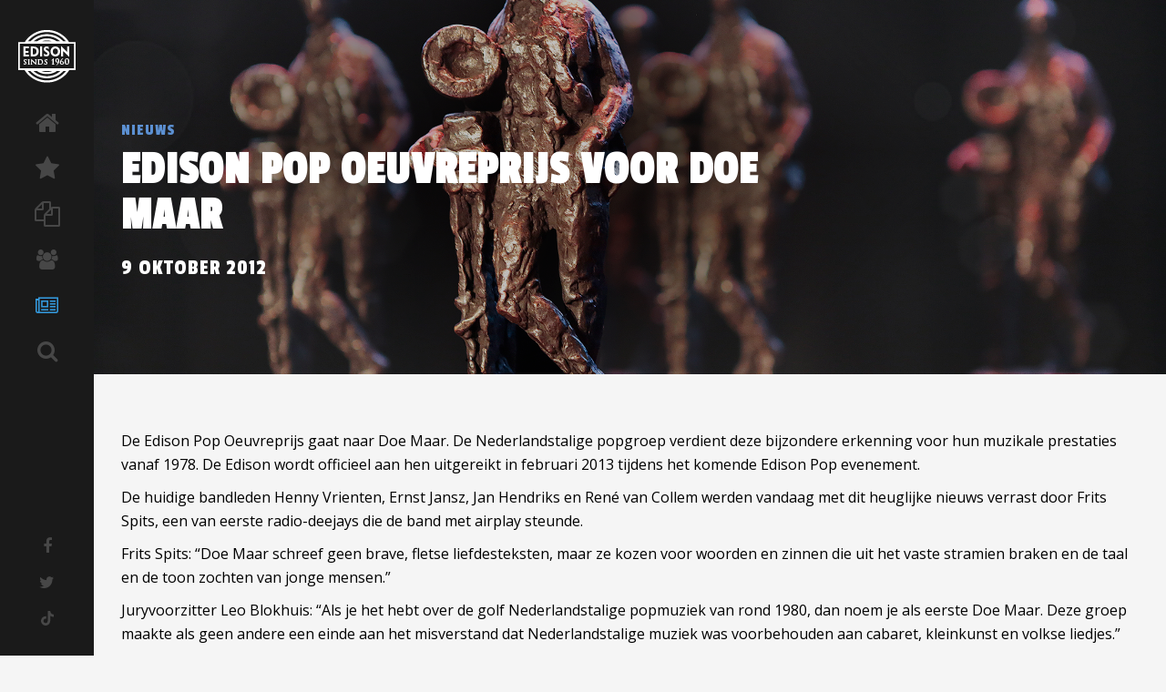

--- FILE ---
content_type: text/html; charset=UTF-8
request_url: https://www.edisons.nl/pop/nieuws/edison-pop-oeuvreprijs/
body_size: 9706
content:
<!DOCTYPE html>
<html lang="en">
<head>
    <meta charset="UTF-8">
    <title>Edison Pop Oeuvreprijs voor Doe Maar - Edison Pop</title>
    <meta name="viewport" content="width=device-width, initial-scale=1.0, maximum-scale=1.0" />
    <link rel="apple-touch-icon" sizes="60x60" href="/apple-touch-icon.png">
    <link rel="icon" type="image/png" sizes="32x32" href="/favicon-32x32.png">
    <link rel="icon" type="image/png" sizes="16x16" href="/favicon-16x16.png">
    <link rel="manifest" href="/manifest.json">
    <link rel="mask-icon" href="/safari-pinned-tab.svg" color="#000">
    <meta name="theme-color" content="#000">
    <link href="https://fonts.googleapis.com/css?family=Open+Sans|Lato|Work+Sans|Passion+One|Alegreya+SC:900|Vesper+Libre:900|Suez+One|Libre+Baskerville:700" rel="stylesheet">
    <link rel="stylesheet" type="text/css" href="https://www.edisons.nl/pop/wp-content/themes/edisons/css/bootstrap.min.css" />
    <link rel="stylesheet" type="text/css" href="https://www.edisons.nl/pop/wp-content/themes/edisons/css/font-awesome.min.css" />
    <link rel="stylesheet" type="text/css" href="https://www.edisons.nl/pop/wp-content/themes/edisons/js/plugins/slick/slick.css" />
    <link rel="stylesheet" type="text/css" href="https://www.edisons.nl/pop/wp-content/themes/edisons/js/plugins/blueimp-gallery/css/blueimp-gallery.min.css" />

    <link rel="stylesheet" type="text/css" href="https://www.edisons.nl/pop/wp-content/themes/edisons/css/edisons.css?ver=3" />

    
            <link rel="stylesheet" type="text/css" href="https://www.edisons.nl/pop/wp-content/themes/edisons/css/edisons-pop.css" />
    
    <!--<link rel="stylesheet" type="text/css" href="https://npmcdn.com/jquery-gray@1.5.0/css/gray.min.css" />-->


    <meta name='robots' content='index, follow, max-image-preview:large, max-snippet:-1, max-video-preview:-1' />
	<style>img:is([sizes="auto" i], [sizes^="auto," i]) { contain-intrinsic-size: 3000px 1500px }</style>
	
	<!-- This site is optimized with the Yoast SEO plugin v25.5 - https://yoast.com/wordpress/plugins/seo/ -->
	<title>Edison Pop Oeuvreprijs voor Doe Maar - Edison Pop</title>
	<link rel="canonical" href="https://www.edisons.nl/pop/nieuws/edison-pop-oeuvreprijs/" />
	<meta property="og:locale" content="nl_NL" />
	<meta property="og:type" content="article" />
	<meta property="og:title" content="Edison Pop Oeuvreprijs voor Doe Maar - Edison Pop" />
	<meta property="og:description" content="De Edison Pop Oeuvreprijs gaat naar Doe Maar. De Nederlandstalige popgroep verdient deze bijzondere erkenning voor hun muzikale prestaties vanaf 1978. De Edison wordt officieel aan hen uitgereikt in februari 2013 tijdens het komende Edison Pop evenement. De huidige bandleden Henny Vrienten, Ernst Jansz, Jan Hendriks en René van Collem werden vandaag met dit heuglijke..." />
	<meta property="og:url" content="https://www.edisons.nl/pop/nieuws/edison-pop-oeuvreprijs/" />
	<meta property="og:site_name" content="Edison Pop" />
	<meta property="article:published_time" content="2012-10-09T14:04:35+00:00" />
	<meta property="article:modified_time" content="2017-06-21T14:05:39+00:00" />
	<meta name="author" content="Laura" />
	<meta name="twitter:card" content="summary_large_image" />
	<meta name="twitter:label1" content="Geschreven door" />
	<meta name="twitter:data1" content="Laura" />
	<meta name="twitter:label2" content="Geschatte leestijd" />
	<meta name="twitter:data2" content="1 minuut" />
	<script type="application/ld+json" class="yoast-schema-graph">{"@context":"https://schema.org","@graph":[{"@type":"WebPage","@id":"https://www.edisons.nl/pop/nieuws/edison-pop-oeuvreprijs/","url":"https://www.edisons.nl/pop/nieuws/edison-pop-oeuvreprijs/","name":"Edison Pop Oeuvreprijs voor Doe Maar - Edison Pop","isPartOf":{"@id":"https://www.edisons.nl/pop/#website"},"datePublished":"2012-10-09T14:04:35+00:00","dateModified":"2017-06-21T14:05:39+00:00","author":{"@id":"https://www.edisons.nl/pop/#/schema/person/4d3b1e81f185eed8325dad15edc0218b"},"breadcrumb":{"@id":"https://www.edisons.nl/pop/nieuws/edison-pop-oeuvreprijs/#breadcrumb"},"inLanguage":"nl-NL","potentialAction":[{"@type":"ReadAction","target":["https://www.edisons.nl/pop/nieuws/edison-pop-oeuvreprijs/"]}]},{"@type":"BreadcrumbList","@id":"https://www.edisons.nl/pop/nieuws/edison-pop-oeuvreprijs/#breadcrumb","itemListElement":[{"@type":"ListItem","position":1,"name":"Home","item":"https://www.edisons.nl/pop/"},{"@type":"ListItem","position":2,"name":"Edison Pop Oeuvreprijs voor Doe Maar"}]},{"@type":"WebSite","@id":"https://www.edisons.nl/pop/#website","url":"https://www.edisons.nl/pop/","name":"Edison Pop","description":"De oudste muziekprijs van Nederland","potentialAction":[{"@type":"SearchAction","target":{"@type":"EntryPoint","urlTemplate":"https://www.edisons.nl/pop/?s={search_term_string}"},"query-input":{"@type":"PropertyValueSpecification","valueRequired":true,"valueName":"search_term_string"}}],"inLanguage":"nl-NL"},{"@type":"Person","@id":"https://www.edisons.nl/pop/#/schema/person/4d3b1e81f185eed8325dad15edc0218b","name":"Laura","image":{"@type":"ImageObject","inLanguage":"nl-NL","@id":"https://www.edisons.nl/pop/#/schema/person/image/","url":"https://secure.gravatar.com/avatar/f0a9c795ebffba5d067de9bfd827df384bff08a24126f5bd8392056007082ce7?s=96&d=mm&r=g","contentUrl":"https://secure.gravatar.com/avatar/f0a9c795ebffba5d067de9bfd827df384bff08a24126f5bd8392056007082ce7?s=96&d=mm&r=g","caption":"Laura"}}]}</script>
	<!-- / Yoast SEO plugin. -->


<link rel="alternate" type="application/rss+xml" title="Edison Pop &raquo; Edison Pop Oeuvreprijs voor Doe Maar reacties feed" href="https://www.edisons.nl/pop/nieuws/edison-pop-oeuvreprijs/feed/" />
<script type="text/javascript">
/* <![CDATA[ */
window._wpemojiSettings = {"baseUrl":"https:\/\/s.w.org\/images\/core\/emoji\/16.0.1\/72x72\/","ext":".png","svgUrl":"https:\/\/s.w.org\/images\/core\/emoji\/16.0.1\/svg\/","svgExt":".svg","source":{"concatemoji":"https:\/\/www.edisons.nl\/pop\/wp-includes\/js\/wp-emoji-release.min.js?ver=6.8.3"}};
/*! This file is auto-generated */
!function(s,n){var o,i,e;function c(e){try{var t={supportTests:e,timestamp:(new Date).valueOf()};sessionStorage.setItem(o,JSON.stringify(t))}catch(e){}}function p(e,t,n){e.clearRect(0,0,e.canvas.width,e.canvas.height),e.fillText(t,0,0);var t=new Uint32Array(e.getImageData(0,0,e.canvas.width,e.canvas.height).data),a=(e.clearRect(0,0,e.canvas.width,e.canvas.height),e.fillText(n,0,0),new Uint32Array(e.getImageData(0,0,e.canvas.width,e.canvas.height).data));return t.every(function(e,t){return e===a[t]})}function u(e,t){e.clearRect(0,0,e.canvas.width,e.canvas.height),e.fillText(t,0,0);for(var n=e.getImageData(16,16,1,1),a=0;a<n.data.length;a++)if(0!==n.data[a])return!1;return!0}function f(e,t,n,a){switch(t){case"flag":return n(e,"\ud83c\udff3\ufe0f\u200d\u26a7\ufe0f","\ud83c\udff3\ufe0f\u200b\u26a7\ufe0f")?!1:!n(e,"\ud83c\udde8\ud83c\uddf6","\ud83c\udde8\u200b\ud83c\uddf6")&&!n(e,"\ud83c\udff4\udb40\udc67\udb40\udc62\udb40\udc65\udb40\udc6e\udb40\udc67\udb40\udc7f","\ud83c\udff4\u200b\udb40\udc67\u200b\udb40\udc62\u200b\udb40\udc65\u200b\udb40\udc6e\u200b\udb40\udc67\u200b\udb40\udc7f");case"emoji":return!a(e,"\ud83e\udedf")}return!1}function g(e,t,n,a){var r="undefined"!=typeof WorkerGlobalScope&&self instanceof WorkerGlobalScope?new OffscreenCanvas(300,150):s.createElement("canvas"),o=r.getContext("2d",{willReadFrequently:!0}),i=(o.textBaseline="top",o.font="600 32px Arial",{});return e.forEach(function(e){i[e]=t(o,e,n,a)}),i}function t(e){var t=s.createElement("script");t.src=e,t.defer=!0,s.head.appendChild(t)}"undefined"!=typeof Promise&&(o="wpEmojiSettingsSupports",i=["flag","emoji"],n.supports={everything:!0,everythingExceptFlag:!0},e=new Promise(function(e){s.addEventListener("DOMContentLoaded",e,{once:!0})}),new Promise(function(t){var n=function(){try{var e=JSON.parse(sessionStorage.getItem(o));if("object"==typeof e&&"number"==typeof e.timestamp&&(new Date).valueOf()<e.timestamp+604800&&"object"==typeof e.supportTests)return e.supportTests}catch(e){}return null}();if(!n){if("undefined"!=typeof Worker&&"undefined"!=typeof OffscreenCanvas&&"undefined"!=typeof URL&&URL.createObjectURL&&"undefined"!=typeof Blob)try{var e="postMessage("+g.toString()+"("+[JSON.stringify(i),f.toString(),p.toString(),u.toString()].join(",")+"));",a=new Blob([e],{type:"text/javascript"}),r=new Worker(URL.createObjectURL(a),{name:"wpTestEmojiSupports"});return void(r.onmessage=function(e){c(n=e.data),r.terminate(),t(n)})}catch(e){}c(n=g(i,f,p,u))}t(n)}).then(function(e){for(var t in e)n.supports[t]=e[t],n.supports.everything=n.supports.everything&&n.supports[t],"flag"!==t&&(n.supports.everythingExceptFlag=n.supports.everythingExceptFlag&&n.supports[t]);n.supports.everythingExceptFlag=n.supports.everythingExceptFlag&&!n.supports.flag,n.DOMReady=!1,n.readyCallback=function(){n.DOMReady=!0}}).then(function(){return e}).then(function(){var e;n.supports.everything||(n.readyCallback(),(e=n.source||{}).concatemoji?t(e.concatemoji):e.wpemoji&&e.twemoji&&(t(e.twemoji),t(e.wpemoji)))}))}((window,document),window._wpemojiSettings);
/* ]]> */
</script>
<style id='wp-emoji-styles-inline-css' type='text/css'>

	img.wp-smiley, img.emoji {
		display: inline !important;
		border: none !important;
		box-shadow: none !important;
		height: 1em !important;
		width: 1em !important;
		margin: 0 0.07em !important;
		vertical-align: -0.1em !important;
		background: none !important;
		padding: 0 !important;
	}
</style>
<link rel='stylesheet' id='wp-block-library-css' href='https://www.edisons.nl/pop/wp-includes/css/dist/block-library/style.min.css?ver=6.8.3' type='text/css' media='all' />
<style id='classic-theme-styles-inline-css' type='text/css'>
/*! This file is auto-generated */
.wp-block-button__link{color:#fff;background-color:#32373c;border-radius:9999px;box-shadow:none;text-decoration:none;padding:calc(.667em + 2px) calc(1.333em + 2px);font-size:1.125em}.wp-block-file__button{background:#32373c;color:#fff;text-decoration:none}
</style>
<style id='global-styles-inline-css' type='text/css'>
:root{--wp--preset--aspect-ratio--square: 1;--wp--preset--aspect-ratio--4-3: 4/3;--wp--preset--aspect-ratio--3-4: 3/4;--wp--preset--aspect-ratio--3-2: 3/2;--wp--preset--aspect-ratio--2-3: 2/3;--wp--preset--aspect-ratio--16-9: 16/9;--wp--preset--aspect-ratio--9-16: 9/16;--wp--preset--color--black: #000000;--wp--preset--color--cyan-bluish-gray: #abb8c3;--wp--preset--color--white: #ffffff;--wp--preset--color--pale-pink: #f78da7;--wp--preset--color--vivid-red: #cf2e2e;--wp--preset--color--luminous-vivid-orange: #ff6900;--wp--preset--color--luminous-vivid-amber: #fcb900;--wp--preset--color--light-green-cyan: #7bdcb5;--wp--preset--color--vivid-green-cyan: #00d084;--wp--preset--color--pale-cyan-blue: #8ed1fc;--wp--preset--color--vivid-cyan-blue: #0693e3;--wp--preset--color--vivid-purple: #9b51e0;--wp--preset--gradient--vivid-cyan-blue-to-vivid-purple: linear-gradient(135deg,rgba(6,147,227,1) 0%,rgb(155,81,224) 100%);--wp--preset--gradient--light-green-cyan-to-vivid-green-cyan: linear-gradient(135deg,rgb(122,220,180) 0%,rgb(0,208,130) 100%);--wp--preset--gradient--luminous-vivid-amber-to-luminous-vivid-orange: linear-gradient(135deg,rgba(252,185,0,1) 0%,rgba(255,105,0,1) 100%);--wp--preset--gradient--luminous-vivid-orange-to-vivid-red: linear-gradient(135deg,rgba(255,105,0,1) 0%,rgb(207,46,46) 100%);--wp--preset--gradient--very-light-gray-to-cyan-bluish-gray: linear-gradient(135deg,rgb(238,238,238) 0%,rgb(169,184,195) 100%);--wp--preset--gradient--cool-to-warm-spectrum: linear-gradient(135deg,rgb(74,234,220) 0%,rgb(151,120,209) 20%,rgb(207,42,186) 40%,rgb(238,44,130) 60%,rgb(251,105,98) 80%,rgb(254,248,76) 100%);--wp--preset--gradient--blush-light-purple: linear-gradient(135deg,rgb(255,206,236) 0%,rgb(152,150,240) 100%);--wp--preset--gradient--blush-bordeaux: linear-gradient(135deg,rgb(254,205,165) 0%,rgb(254,45,45) 50%,rgb(107,0,62) 100%);--wp--preset--gradient--luminous-dusk: linear-gradient(135deg,rgb(255,203,112) 0%,rgb(199,81,192) 50%,rgb(65,88,208) 100%);--wp--preset--gradient--pale-ocean: linear-gradient(135deg,rgb(255,245,203) 0%,rgb(182,227,212) 50%,rgb(51,167,181) 100%);--wp--preset--gradient--electric-grass: linear-gradient(135deg,rgb(202,248,128) 0%,rgb(113,206,126) 100%);--wp--preset--gradient--midnight: linear-gradient(135deg,rgb(2,3,129) 0%,rgb(40,116,252) 100%);--wp--preset--font-size--small: 13px;--wp--preset--font-size--medium: 20px;--wp--preset--font-size--large: 36px;--wp--preset--font-size--x-large: 42px;--wp--preset--spacing--20: 0.44rem;--wp--preset--spacing--30: 0.67rem;--wp--preset--spacing--40: 1rem;--wp--preset--spacing--50: 1.5rem;--wp--preset--spacing--60: 2.25rem;--wp--preset--spacing--70: 3.38rem;--wp--preset--spacing--80: 5.06rem;--wp--preset--shadow--natural: 6px 6px 9px rgba(0, 0, 0, 0.2);--wp--preset--shadow--deep: 12px 12px 50px rgba(0, 0, 0, 0.4);--wp--preset--shadow--sharp: 6px 6px 0px rgba(0, 0, 0, 0.2);--wp--preset--shadow--outlined: 6px 6px 0px -3px rgba(255, 255, 255, 1), 6px 6px rgba(0, 0, 0, 1);--wp--preset--shadow--crisp: 6px 6px 0px rgba(0, 0, 0, 1);}:where(.is-layout-flex){gap: 0.5em;}:where(.is-layout-grid){gap: 0.5em;}body .is-layout-flex{display: flex;}.is-layout-flex{flex-wrap: wrap;align-items: center;}.is-layout-flex > :is(*, div){margin: 0;}body .is-layout-grid{display: grid;}.is-layout-grid > :is(*, div){margin: 0;}:where(.wp-block-columns.is-layout-flex){gap: 2em;}:where(.wp-block-columns.is-layout-grid){gap: 2em;}:where(.wp-block-post-template.is-layout-flex){gap: 1.25em;}:where(.wp-block-post-template.is-layout-grid){gap: 1.25em;}.has-black-color{color: var(--wp--preset--color--black) !important;}.has-cyan-bluish-gray-color{color: var(--wp--preset--color--cyan-bluish-gray) !important;}.has-white-color{color: var(--wp--preset--color--white) !important;}.has-pale-pink-color{color: var(--wp--preset--color--pale-pink) !important;}.has-vivid-red-color{color: var(--wp--preset--color--vivid-red) !important;}.has-luminous-vivid-orange-color{color: var(--wp--preset--color--luminous-vivid-orange) !important;}.has-luminous-vivid-amber-color{color: var(--wp--preset--color--luminous-vivid-amber) !important;}.has-light-green-cyan-color{color: var(--wp--preset--color--light-green-cyan) !important;}.has-vivid-green-cyan-color{color: var(--wp--preset--color--vivid-green-cyan) !important;}.has-pale-cyan-blue-color{color: var(--wp--preset--color--pale-cyan-blue) !important;}.has-vivid-cyan-blue-color{color: var(--wp--preset--color--vivid-cyan-blue) !important;}.has-vivid-purple-color{color: var(--wp--preset--color--vivid-purple) !important;}.has-black-background-color{background-color: var(--wp--preset--color--black) !important;}.has-cyan-bluish-gray-background-color{background-color: var(--wp--preset--color--cyan-bluish-gray) !important;}.has-white-background-color{background-color: var(--wp--preset--color--white) !important;}.has-pale-pink-background-color{background-color: var(--wp--preset--color--pale-pink) !important;}.has-vivid-red-background-color{background-color: var(--wp--preset--color--vivid-red) !important;}.has-luminous-vivid-orange-background-color{background-color: var(--wp--preset--color--luminous-vivid-orange) !important;}.has-luminous-vivid-amber-background-color{background-color: var(--wp--preset--color--luminous-vivid-amber) !important;}.has-light-green-cyan-background-color{background-color: var(--wp--preset--color--light-green-cyan) !important;}.has-vivid-green-cyan-background-color{background-color: var(--wp--preset--color--vivid-green-cyan) !important;}.has-pale-cyan-blue-background-color{background-color: var(--wp--preset--color--pale-cyan-blue) !important;}.has-vivid-cyan-blue-background-color{background-color: var(--wp--preset--color--vivid-cyan-blue) !important;}.has-vivid-purple-background-color{background-color: var(--wp--preset--color--vivid-purple) !important;}.has-black-border-color{border-color: var(--wp--preset--color--black) !important;}.has-cyan-bluish-gray-border-color{border-color: var(--wp--preset--color--cyan-bluish-gray) !important;}.has-white-border-color{border-color: var(--wp--preset--color--white) !important;}.has-pale-pink-border-color{border-color: var(--wp--preset--color--pale-pink) !important;}.has-vivid-red-border-color{border-color: var(--wp--preset--color--vivid-red) !important;}.has-luminous-vivid-orange-border-color{border-color: var(--wp--preset--color--luminous-vivid-orange) !important;}.has-luminous-vivid-amber-border-color{border-color: var(--wp--preset--color--luminous-vivid-amber) !important;}.has-light-green-cyan-border-color{border-color: var(--wp--preset--color--light-green-cyan) !important;}.has-vivid-green-cyan-border-color{border-color: var(--wp--preset--color--vivid-green-cyan) !important;}.has-pale-cyan-blue-border-color{border-color: var(--wp--preset--color--pale-cyan-blue) !important;}.has-vivid-cyan-blue-border-color{border-color: var(--wp--preset--color--vivid-cyan-blue) !important;}.has-vivid-purple-border-color{border-color: var(--wp--preset--color--vivid-purple) !important;}.has-vivid-cyan-blue-to-vivid-purple-gradient-background{background: var(--wp--preset--gradient--vivid-cyan-blue-to-vivid-purple) !important;}.has-light-green-cyan-to-vivid-green-cyan-gradient-background{background: var(--wp--preset--gradient--light-green-cyan-to-vivid-green-cyan) !important;}.has-luminous-vivid-amber-to-luminous-vivid-orange-gradient-background{background: var(--wp--preset--gradient--luminous-vivid-amber-to-luminous-vivid-orange) !important;}.has-luminous-vivid-orange-to-vivid-red-gradient-background{background: var(--wp--preset--gradient--luminous-vivid-orange-to-vivid-red) !important;}.has-very-light-gray-to-cyan-bluish-gray-gradient-background{background: var(--wp--preset--gradient--very-light-gray-to-cyan-bluish-gray) !important;}.has-cool-to-warm-spectrum-gradient-background{background: var(--wp--preset--gradient--cool-to-warm-spectrum) !important;}.has-blush-light-purple-gradient-background{background: var(--wp--preset--gradient--blush-light-purple) !important;}.has-blush-bordeaux-gradient-background{background: var(--wp--preset--gradient--blush-bordeaux) !important;}.has-luminous-dusk-gradient-background{background: var(--wp--preset--gradient--luminous-dusk) !important;}.has-pale-ocean-gradient-background{background: var(--wp--preset--gradient--pale-ocean) !important;}.has-electric-grass-gradient-background{background: var(--wp--preset--gradient--electric-grass) !important;}.has-midnight-gradient-background{background: var(--wp--preset--gradient--midnight) !important;}.has-small-font-size{font-size: var(--wp--preset--font-size--small) !important;}.has-medium-font-size{font-size: var(--wp--preset--font-size--medium) !important;}.has-large-font-size{font-size: var(--wp--preset--font-size--large) !important;}.has-x-large-font-size{font-size: var(--wp--preset--font-size--x-large) !important;}
:where(.wp-block-post-template.is-layout-flex){gap: 1.25em;}:where(.wp-block-post-template.is-layout-grid){gap: 1.25em;}
:where(.wp-block-columns.is-layout-flex){gap: 2em;}:where(.wp-block-columns.is-layout-grid){gap: 2em;}
:root :where(.wp-block-pullquote){font-size: 1.5em;line-height: 1.6;}
</style>
<link rel='stylesheet' id='arve-css' href='https://www.edisons.nl/pop/wp-content/plugins/advanced-responsive-video-embedder/build/main.css?ver=10.6.12' type='text/css' media='all' />
<script type="text/javascript" src="https://www.edisons.nl/pop/wp-includes/js/jquery/jquery.min.js?ver=3.7.1" id="jquery-core-js"></script>
<script type="text/javascript" src="https://www.edisons.nl/pop/wp-includes/js/jquery/jquery-migrate.min.js?ver=3.4.1" id="jquery-migrate-js"></script>
<link rel="https://api.w.org/" href="https://www.edisons.nl/pop/wp-json/" /><link rel="alternate" title="JSON" type="application/json" href="https://www.edisons.nl/pop/wp-json/wp/v2/posts/1089" /><link rel="EditURI" type="application/rsd+xml" title="RSD" href="https://www.edisons.nl/pop/xmlrpc.php?rsd" />
<meta name="generator" content="WordPress 6.8.3" />
<link rel='shortlink' href='https://www.edisons.nl/pop/?p=1089' />
<link rel="alternate" title="oEmbed (JSON)" type="application/json+oembed" href="https://www.edisons.nl/pop/wp-json/oembed/1.0/embed?url=https%3A%2F%2Fwww.edisons.nl%2Fpop%2Fnieuws%2Fedison-pop-oeuvreprijs%2F" />
<link rel="alternate" title="oEmbed (XML)" type="text/xml+oembed" href="https://www.edisons.nl/pop/wp-json/oembed/1.0/embed?url=https%3A%2F%2Fwww.edisons.nl%2Fpop%2Fnieuws%2Fedison-pop-oeuvreprijs%2F&#038;format=xml" />

    <script>
        function site_url(url) {
            return "https://www.edisons.nl/pop" + url;
        }

        function template_url(url) {
            return "https://www.edisons.nl/pop/wp-content/themes/edisons" + url;
        }

    </script>
</head>
<body class="">

<div id="page-container" class="sidebar-l sidebar-o side-scroll sidebar-mini   ">
    
    <nav id="sidebar">
        <div id="sidebar-scroll">
            <div class="sidebar-content">
                <button class="btn btn-link text-gray pull-right hidden-lg hidden-md" type="button" data-toggle="layout" data-action="sidebar_close">
                    <i class="fa fa-times"></i>
                </button>
                <div class="side-content">
                    <div class="side-logo ">
                        <div class="logo-wrap" data-toggle="modal" data-target="#full-menu-modal" data-backdrop="static">
                        <!--<a href="https://www.edisons.nl/">-->
                            <img src="https://www.edisons.nl/pop/wp-content/themes/edisons/img/logo.png" class="img-responsive" />
                        <!--</a>-->
                        </div>
                        <div class="side-logo-text">

                        </div>
                    </div>


                    <ul class="nav-main">
                        <li >
                            <a href="https://www.edisons.nl/pop">
                                <i class="fa fa-home"></i><span class="sidebar-mini-hide">Pop Home</span>
                            </a>
                        </li>


                        
                        <li >
                            <a href="https://www.edisons.nl/pop/edities/2025">
                                <i class="fa fa-star"></i><span class="sidebar-mini-hide">Edison 2025</span>
                            </a>
                        </li>

                        <li >
                            <a href="https://www.edisons.nl/pop/edities/">
                                <i class="fa fa-files-o"></i><span class="sidebar-mini-hide">Historie</span>
                            </a>
                        </li>
                        <li >
                            <a href="https://www.edisons.nl/pop/artiesten/">
                                <i class="fa fa-users"></i><span class="sidebar-mini-hide">Hall of Fame</span>
                            </a>
                        </li>
                        <li class="current-menu-item">
                            <a href="https://www.edisons.nl/pop/nieuws">
                                <i class="fa fa-newspaper-o"></i><span class="sidebar-mini-hide">Nieuws</span>
                            </a>
                        </li>
                        <li >
                            <a href="https://www.edisons.nl/pop/?s=">
                                <i class="fa fa-search"></i><span class="sidebar-mini-hide">Zoeken</span>
                            </a>
                        </li>
                    </ul>

                                        <div class="side-footer">
                        <ul class="nav-main social-media-nav list-unstyled">
                                                        <li class="facebook"><a href="https://nl-nl.facebook.com/EdisonsPop/" target="_blank"><i class="fa fa-facebook"></i><span class="sidebar-mini-hide">Facebook</span></a></li>                            <li class="twitter"><a href="https://twitter.com/edisonsnl" target="_blank"><i class="fa fa-twitter"></i><span class="sidebar-mini-hide">Twitter</span></a></li>                            <li class="tiktok"><a href="https://www.tiktok.com/@edisons.pop" target="_blank"><i><svg xmlns="http://www.w3.org/2000/svg" height="16" width="14" viewBox="0 0 448 512"><path opacity="1" fill="#1E3050" d="M448 209.9a210.1 210.1 0 0 1 -122.8-39.3V349.4A162.6 162.6 0 1 1 185 188.3V278.2a74.6 74.6 0 1 0 52.2 71.2V0l88 0a121.2 121.2 0 0 0 1.9 22.2h0A122.2 122.2 0 0 0 381 102.4a121.4 121.4 0 0 0 67 20.1z"/></svg></i><span class="sidebar-mini-hide">TikTok</span></a></li>

                        </ul>
                    </div>
                </div>

            </div>
        </div>
    </nav>



        <div class="header-bg">
        </div>

        <header id="header-navbar" class="content-mini content-mini-full">
            <button class="btn btn-default hidden-lg hidden-md pull-left menu-btn" data-toggle="layout" data-action="sidebar_toggle" type="button">
                <i class="fa fa-navicon"></i>
            </button>


            <!--
            <button class="btn btn-black btn-hollow hidden-xs hidden-sm pull-left" data-toggle="layout" data-action="sidebar_mini_toggle" type="button">
                <i class="fa fa-ellipsis-v"></i>
            </button>
            -->
            
            <div class="logo">

                                    <div class="site-event-info">
                        10 maart 2025 - AFAS Theater Leusden                    </div>
                

                <!--<img src="https://www.edisons.nl/pop/wp-content/themes/edisons/img/logo-pop.png" class="logo-img" />-->
                <img src="https://www.edisons.nl/pop/wp-content/themes/edisons/img/afasedisons.svg" class="logo-img" />
                <h4 class="site-slogan text-black">De oudste muziekprijs van Nederland</h4>

                <div class="logo-year">

                                            <a href="https://www.edisons.nl/pop/edities/2025/">
                            <span>pop winnaars 2025 bekend</span>
                        </a>
                    
                </div>

                
                


            </div>
        </header>

    
    <main id="main-container">



<div class="banner news-banner">
    <div class="content content-boxed">
        <div class="banner-text">
            <div class="valign">
                <h4><a href="https://www.edisons.nl/pop/nieuws">Nieuws</a></h4>
                <h1>Edison Pop Oeuvreprijs voor Doe Maar</h1>
                <h3>9 oktober 2012</h3>
            </div>
        </div>
    </div>
</div>

<div class="page-content">
    <div class="content content-boxed">
        <p>De Edison Pop Oeuvreprijs gaat naar Doe Maar. De Nederlandstalige popgroep verdient deze bijzondere erkenning voor hun muzikale prestaties vanaf 1978. De Edison wordt officieel aan hen uitgereikt in februari 2013 tijdens het komende Edison Pop evenement.</p>
<p>De huidige bandleden Henny Vrienten, Ernst Jansz, Jan Hendriks en René van Collem werden vandaag met dit heuglijke nieuws verrast door Frits Spits, een van eerste radio-deejays die de band met airplay steunde.</p>
<p>Frits Spits: “Doe Maar schreef geen brave, fletse liefdesteksten, maar ze kozen voor woorden en zinnen die uit het vaste stramien braken en de taal en de toon zochten van jonge mensen.”</p>
<p>Juryvoorzitter Leo Blokhuis: “Als je het hebt over de golf Nederlandstalige popmuziek van rond 1980, dan noem je als eerste Doe Maar. Deze groep maakte als geen andere een einde aan het misverstand dat Nederlandstalige muziek was voorbehouden aan cabaret, kleinkunst en volkse liedjes.”</p>
<p>Doe Maar is één van de meest succesvolle popgroepen uit de Nederlandse geschiedenis. Begin jaren ’80 hadden ze vele hits zoals ‘Sinds 1 Dag Of 2 (32 jaar)’, ‘Smoorverliefd’, ‘Doris Day’, ‘De Bom’, ‘Pa’ en ‘1 Nacht Alleen’.</p>
<p>Na het uiteenvallen van de groep in 1984, waren er reünieconcerten in 2000 en 2008. In oktober 2012 speelt Doe Maar vier keer in een uitverkocht GelreDome de Symphonica in Rosso-concertreeks. Vanavond speelt Doe Maar het laatste warm-up concert in Paradiso. Alle opbrengsten van dit concert gaan naar Warchild.</p>    </div>
</div>

</main>

</div>

<div id="view-modal" class="modal fade view-modal" role="dialog">
    <div class="modal-dialog">
        <button type="button" class="close" data-dismiss="modal">&times;</button>
        <div class="modal-content">
            <div class="modal-header">

            </div>
            <div class="modal-body ">

            </div>
        </div>
    </div>
</div>
<div id="view-modal2" class="modal fade view-modal" role="dialog">
    <div class="modal-dialog">
        <button type="button" class="close" data-dismiss="modal">&times;</button>
        <div class="modal-content">
            <div class="modal-header">

            </div>
            <div class="modal-body ">

            </div>
        </div>
    </div>
</div>

<div id="vote-modal" class="modal fade" role="dialog">
    <div class="modal-dialog">
        <button type="button" class="close" data-dismiss="modal">&times;</button>
        <div class="modal-content">

        </div>
    </div>
</div>


<div id="nomination-modal" class="modal fade" role="dialog">
    <div class="modal-dialog">
        <button type="button" class="close" data-dismiss="modal">&times;</button>
        <div class="modal-content">

        </div>
    </div>
</div>

<div id="pop-modal" class="modal fade view-modal" role="dialog">
    <div class="modal-dialog">
        <button type="button" class="close" data-dismiss="modal">&times;</button>
        <div class="modal-content">
            <div class="modal-header">

            </div>
            <div class="modal-body ">

            </div>
        </div>
    </div>
</div>
<div id="jazz-modal" class="modal fade view-modal" role="dialog">
    <div class="modal-dialog">
        <button type="button" class="close" data-dismiss="modal">&times;</button>
        <div class="modal-content">
            <div class="modal-header">

            </div>
            <div class="modal-body ">

            </div>
        </div>
    </div>
</div>
<div id="klassiek-modal" class="modal fade view-modal" role="dialog">
    <div class="modal-dialog">
        <button type="button" class="close" data-dismiss="modal">&times;</button>
        <div class="modal-content">
            <div class="modal-header">

            </div>
            <div class="modal-body ">

            </div>
        </div>
    </div>
</div>


<div id="full-menu-modal" class="modal fade" role="dialog">
    <div class="modal-dialog">
            <div class="main-site-overlay">
                <button type="button" class="close" data-dismiss="modal">&times;</button>
                <div class="container">
                                        <a href="https://www.edisons.nl/" class="return-to-home-link">
                        <i class="fa fa-long-arrow-left"></i> <span>Naar beginpagina</span>
                    </a>
                    
                    <div class="row">
                        <div class="col-sm-8">
                            <div class="main-site-info">
                                <h2>De Edisons</h2>
                                <p>De Edison is de oudste muziekprijs in Nederland. De onderscheiding is te vergelijken met de Amerikaanse Grammy Award, de Duitse Echo of de Britse Brit awards. De Edison bestaat uit een bronzen beeld vervaardigd door beeldhouwer Pieter d’Hont. De Edison uitreiking valt uiteen in drie muzikale genres. Edison Pop, Edison Klassiek en Edison Jazz.</p>
                            </div>
                        </div>
                        <div class="col-sm-4">
                            <div class="main-site-contact">

                                <ul class="list-unstyled">
                                    <li><i class="fa fa-phone"></i><span>020 311 60 10</span></li>
                                    <li><i class="fa fa-envelope"></i><span>info@edisons.nl</span></li>
                                </ul>

                            </div>
                        </div>
                    </div>

                </div>

                <div class="container">
                    <nav class="main-site-nav">

                        
                        <div class="row">
                            <div class="col-md-4 pop">
                                <div class="site">
                                    <div class="site-title">
                                        <ul class="social-media-list"><li class="facebook"><a href="https://nl-nl.facebook.com/EdisonsPop/" target="_blank"><i class="fa fa-facebook"></i></a></li><li class="twitter"><a href="https://twitter.com/edisonsnl" target="_blank"><i class="fa fa-twitter"></i></a></li><li class="instagram"><a href="https://www.instagram.com/edisons.pop/" target="_blank"><i class="fa fa-instagram"></i></a></li><li class="youtube"><a href="https://www.instagram.com/edisons.pop/" target="_blank"><i class="fa fa-youtube"></i></a></li></ul>                                        <a href="https://www.edisons.nl/pop" class="logo-wrap"><img src="https://www.edisons.nl/pop/wp-content/themes/edisons/img/logo-pop-xs.png"></a>
                                    </div>
                                    <ul class="site-menu list-unstyled">
                                        <li class=""><a href="https://www.edisons.nl/pop"><i class="fa fa-home"></i><span>Home</span></a></li>
                                        <li class=""><a href="https://www.edisons.nl/pop/edities/2025"><i class="fa fa-star"></i><span>Edison 2025</span></a></li>
                                        <li class=""><a href="https://www.edisons.nl/pop/edities"><i class="fa fa-files-o"></i><span>Historie</span></a></li>
                                        <li class=""><a href="https://www.edisons.nl/pop/artiesten"><i class="fa fa-users"></i><span>Hall of Fame</span></a></li>
                                        <li class="active"><a href="https://www.edisons.nl/pop/nieuws"><i class="fa fa-newspaper-o"></i><span>Nieuws</span></a></li>
                                        <li class="">
                                            <a href="https://www.edisons.nl/pop?s=">
                                                <i class="fa fa-search"></i><span class="sidebar-mini-hide">Zoeken</span>
                                            </a>
                                        </li>
                                    </ul>
                                </div>
                            </div>
                            <div class="col-md-4 jazz">
                                <div class="site">
                                    <div class="site-title">
                                        <ul class="social-media-list"><li class="facebook"><a href="https://www.facebook.com/EdisonsJazzWorld/" target="_blank"><i class="fa fa-facebook"></i></a></li><li class="twitter"><a href="https://twitter.com/edisonsnl" target="_blank"><i class="fa fa-twitter"></i></a></li></ul>                                        <a href="https://www.edisons.nl/jazz" class="logo-wrap"><img src="https://www.edisons.nl/pop/wp-content/themes/edisons/img/logo-jazz-xs.png"></a>
                                    </div>
                                    <ul class="site-menu list-unstyled">
                                        <li class=""><a href="https://www.edisons.nl/jazz"><i class="fa fa-home"></i><span>Home</span></a></li>
                                        <li class=""><a href="https://www.edisons.nl/jazz/edities/2025"><i class="fa fa-star"></i><span>Edison 2025</span></a></li>
                                        <li class=""><a href="https://www.edisons.nl/jazz/edities"><i class="fa fa-files-o"></i><span>Historie</span></a></li>
                                        <li class=""><a href="https://www.edisons.nl/jazz/artiesten"><i class="fa fa-users"></i><span>Hall of Fame</span></a></li>
                                        <li class=""><a href="https://www.edisons.nl/jazz/nieuws"><i class="fa fa-newspaper-o"></i><span>Nieuws</span></a></li>
                                        <li class="">
                                            <a href="https://www.edisons.nl/jazz?s=">
                                                <i class="fa fa-search"></i><span class="sidebar-mini-hide">Zoeken</span>
                                            </a>
                                        </li>
                                    </ul>
                                </div>
                            </div>
                            <div class="col-md-4 klassiek">
                                <div class="site">
                                    <div class="site-title">
                                        <ul class="social-media-list"><li class="facebook"><a href="https://www.facebook.com/EdisonsKlassiek/" target="_blank"><i class="fa fa-facebook"></i></a></li><li class="twitter"><a href="https://twitter.com/edisonsnl" target="_blank"><i class="fa fa-twitter"></i></a></li><li class="instagram"><a href="https://www.instagram.com/edisons.klassiek/" target="_blank"><i class="fa fa-instagram"></i></a></li></ul>                                        <a href="https://www.edisons.nl/klassiek" class="logo-wrap"><img src="https://www.edisons.nl/pop/wp-content/themes/edisons/img/logo-klassiek-xs.png"></a>
                                    </div>
                                    <ul class="site-menu list-unstyled">
                                        <li class=""><a href="https://www.edisons.nl/klassiek"><i class="fa fa-home"></i><span>Home</span></a></li>
                                        <li class=""><a href="https://www.edisons.nl/klassiek/edities/2025"><i class="fa fa-star"></i><span>Edison 2025</span></a></li>
                                        <li class=""><a href="https://www.edisons.nl/klassiek/edities"><i class="fa fa-files-o"></i><span>Historie</span></a></li>
                                        <li class=""><a href="https://www.edisons.nl/klassiek/artiesten"><i class="fa fa-users"></i><span>Hall of Fame</span></a></li>
                                        <li class=""><a href="https://www.edisons.nl/klassiek/nieuws"><i class="fa fa-newspaper-o"></i><span>Nieuws</span></a></li>
                                        <li class="">
                                            <a href="https://www.edisons.nl/klassiek?s=">
                                                <i class="fa fa-search"></i><span class="sidebar-mini-hide">Zoeken</span>
                                            </a>
                                        </li>
                                    </ul>
                                </div>
                            </div>
                        </div>
                    </nav>

                    <div class="disclaimer">
                        <p>We hebben getracht de auteursrechten op het beeldmateriaal zoveel mogelijk te respecteren. Wie desondanks nog rechten meent te kunnen ontlenen, gelieve contact op te nemen met de Edison Stichting.</p>
                    </div>
                </div>



        </div>
    </div>
</div>

<div id="stem-modal" class="modal fade" role="dialog">
    <div class="modal-dialog" style="max-width: 720px;">
        <button type="button" class="close" data-dismiss="modal">&times;</button>
        <div class="modal-content" style="background: #222; color: #fff;">
            <div class="modal-body ">
                <div style="margin-bottom: 32px;">
                    <img src="https://www.edisons.nl/wp-content/themes/edisons/img/afasedisons-trans-white.svg" width="340" class="img-responsive">
                </div>
                <h3>Stem nu en win!</h3>
                <p>Stem nu op de Edisons Jazz en Klassiek publieksprijzen en maak kans om op 6 oktober aanwezig te zijn bij de exclusieve uitreiking in het AFAS Theater in Leusden tijdens AFAS Edisons Jazz en Klassiek 2025. Je zintuigen worden verwend met een driegangendiner, inspirerende interviews en talks én optredens van nationale- en internationale Edison winnaars!</p>
                <p>
                    <a href="https://www.edisons.nl/jazz/publieksprijzen/edison-jazz-publieksprijs-2025/" class="btn btn-jazz" style="margin-right: 8px; margin-top: 8px;">Edison Jazz Publieksprijs</a>
                    <a href="https://www.edisons.nl/klassiek/publieksprijzen/edison-klassiek-publieksprijs-2025/" class="btn btn-klassiek" style="margin-right: 8px; margin-top: 8px;">Edison Klassiek Publieksprijs</a>
                </p>
            </div>
        </div>
    </div>
</div>

<!-- The Gallery as lightbox dialog, should be a child element of the document body -->
<div id="blueimp-gallery" class="blueimp-gallery  blueimp-gallery-controls">
    <div class="slides"></div>
    <h3 class="title"></h3>
    <a class="prev">‹</a>
    <a class="next">›</a>
    <a class="close">×</a>
    <a class="play-pause"></a>
    <ol class="indicator"></ol>
</div>

<script type="text/javascript" src="https://www.edisons.nl/pop/wp-content/themes/edisons/js/core/bootstrap.min.js"></script>
<script type="text/javascript" src="https://www.edisons.nl/pop/wp-content/themes/edisons/js/plugins/slick/slick.min.js"></script>
<script type="text/javascript" src="https://www.edisons.nl/pop/wp-content/themes/edisons/js/plugins/jquery-ias.min.js"></script>
<script type="text/javascript" src="https://www.edisons.nl/pop/wp-content/themes/edisons/js/plugins/jquery.appear.js"></script>
<script type="text/javascript" src="https://www.edisons.nl/pop/wp-content/themes/edisons/js/plugins/blueimp-gallery/js/blueimp-gallery.min.js"></script>

<!--<script type="text/javascript" src="https://npmcdn.com/jquery-gray@1.5.0/js/jquery.gray.min.js"></script>-->

<script type="text/javascript" src="https://www.edisons.nl/pop/wp-content/themes/edisons/js/app.js"></script>


<script type="speculationrules">
{"prefetch":[{"source":"document","where":{"and":[{"href_matches":"\/pop\/*"},{"not":{"href_matches":["\/pop\/wp-*.php","\/pop\/wp-admin\/*","\/pop\/wp-content\/uploads\/sites\/2\/*","\/pop\/wp-content\/*","\/pop\/wp-content\/plugins\/*","\/pop\/wp-content\/themes\/edisons\/*","\/pop\/*\\?(.+)"]}},{"not":{"selector_matches":"a[rel~=\"nofollow\"]"}},{"not":{"selector_matches":".no-prefetch, .no-prefetch a"}}]},"eagerness":"conservative"}]}
</script>
<script type="text/javascript" id="ng-vote-js-extra">
/* <![CDATA[ */
var NG_VOTE = {"ajaxurl":"https:\/\/www.edisons.nl\/pop\/wp-admin\/admin-ajax.php","nonce":"3f668ddc0a"};
/* ]]> */
</script>
<script type="text/javascript" src="https://www.edisons.nl/pop/wp-content/plugins/ng-vote/assets/js/ng-vote.js?ver=1.0.0" id="ng-vote-js"></script>



<script>
    (function(i,s,o,g,r,a,m){i['GoogleAnalyticsObject']=r;i[r]=i[r]||function(){
            (i[r].q=i[r].q||[]).push(arguments)},i[r].l=1*new Date();a=s.createElement(o),
        m=s.getElementsByTagName(o)[0];a.async=1;a.src=g;m.parentNode.insertBefore(a,m)
    })(window,document,'script','https://www.google-analytics.com/analytics.js','ga');

    ga('create', 'UA-98519118-1', 'auto');
    ga('send', 'pageview');


</script>

<!-- Global site tag (gtag.js) - Google Analytics -->
<script async src="https://www.googletagmanager.com/gtag/js?id=G-X3NT5JZQDL"></script>
<script>
    window.dataLayer = window.dataLayer || [];
    function gtag(){dataLayer.push(arguments);}
    gtag('js', new Date());

    gtag('config', 'G-X3NT5JZQDL');
</script>



</body>
</html>